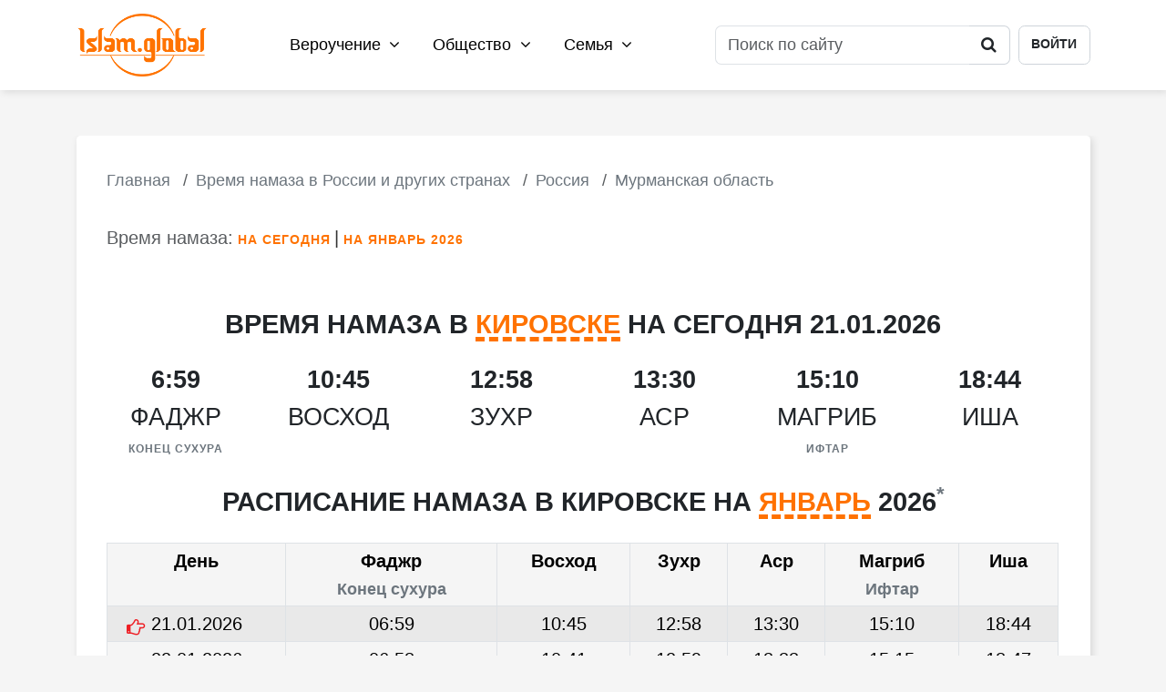

--- FILE ---
content_type: text/html; charset=UTF-8
request_url: https://islam.global/namaz/ru/murmanskaya-oblast/kirovsk/
body_size: 11541
content:
<!DOCTYPE html>
<html lang="ru">

<head>

    <meta charset="utf-8">
    <meta http-equiv="X-UA-Compatible" content="IE=edge">
    <meta name="viewport" content="width=device-width, initial-scale=1, shrink-to-fit=no">
    <meta name="apple-mobile-web-app-status-bar-style" content="#ff8400">
    <meta name="mobile-web-app-capablee" content="yes">
    <meta name="theme-color" content="#ffffff">
    <meta name="msapplication-TileColor" content="#ffffff">
    <meta name="csrf-token" content="EiAzT5CQluS1hyiCf7LFZQ88zHvHLEYApP02f2tp">
    <meta name="google-adsense-account" content="ca-pub-4917870930876726">
        <title>Время намаза в Кировске на сегодня,
        на январь 2026 года.
        Расписание намаза на 2026 год | «Islam.Global»</title>
    <meta name="description"
        content="Точное время намаза в Кировске . Узнайте правильное расписание утренней молитвы фаджр, дневной - зухр, послеполуденной - аср, вечерней - магриб и ночной - иша, а также достоверное время сухура и ифтара для постящихся в г. Кировске.">
    <!--Open Graph -->
    <meta name="keywords"
        content="намаз, молитва, время, ислам, Кировск, Мурманская область, мусульмане, расписание, таблица, когда, читать, скачать, утренний, фаджр, предрассветный, сабах, дневной, зухр, ойля, послеполуденный, аср, предвечерний, икенде, вечерний, магриб, акшам, ахшам, ночной, иша, ясту, восход, сухур, ифтар, закат, пост, ураза, разговение, Рамазан, Рамадан, 2026,  21.01.2026, январь, сегодня, завтра, месяц, неделя, правильный, точный, удобный, джума, город">

    <meta property="og:title"
        content="Время намаза в Кировске на сегодня, на январь 2026 года. Расписание намаза на 2026 год | «Islam.Global»">
    <meta property="og:description" content="Время намаза в Кировске">
    <meta property="og:image"
        content="https://cdn.islam.global/namaz/pictures/ru/murmanskaya-oblast/kirovsk/emblem.png">
    <meta property="vk:image"
        content="https://cdn.islam.global/namaz/pictures/ru/murmanskaya-oblast/kirovsk/emblem.png">
    <meta property="og:type" content="website">
    <meta property="og:url" content="https://islam.global/namaz/ru/murmanskaya-oblast/kirovsk/">
    <meta property="og:site_name" content="Islam.Global">
    <link rel="shortcut icon" type="image/x-icon" href="https://cdn.islam.global/favicon.ico">
    <link rel="icon" type="image/png" sizes="120x120" href="https://cdn.islam.global/favicon-120x120.png">

    <link rel="preload" as="style" href="https://islam.global/build/assets/app-BLeZDOhc.css" /><link rel="stylesheet" href="https://islam.global/build/assets/app-BLeZDOhc.css" />    <!-- Global site tag (gtag.js) - Google Analytics -->
    <script async src="https://www.googletagmanager.com/gtag/js?id=UA-136215154-1" defer></script>
    <script>
        window.dataLayer = window.dataLayer || [];

        function gtag() {
            dataLayer.push(arguments);
        }

        gtag('js', new Date());

        gtag('config', 'UA-136215154-1');
    </script>
</head>

<body itemscope itemtype="https://schema.org/Article">
    <div class="body-wrapper">
                                                <nav class="nav nav_main d-print-none" id="nav_main">
    <div class="container">
        <div class="row align-items-center">
            <div class="col-12 position-relative">
                <div class="content-container">
                    <a href="https://islam.global"><img src="https://cdn.islam.global/images/logo.png"
                            class="logo logo_header" alt="Islam.Global"></a>
                    <div class="menu menu_header">
                                                    <ul class="menu_header_list">
                                                                    <li class="dropdown">
                                        <a href="https://islam.global/verouchenie/" class="dropdown-toggle"
                                            id="menu_header_dropdown-6">Вероучение
                                            <i class="fa fa-angle-down"></i></a>
                                        <div class="dropdown-menu"
                                            aria-labelledby="menu_header_dropdown-6">
                                                                                            <a class="dropdown-item"
                                                    href="https://islam.global/verouchenie/vera/">Вера</a>
                                                                                            <a class="dropdown-item"
                                                    href="https://islam.global/verouchenie/koran/">Коран</a>
                                                                                            <a class="dropdown-item"
                                                    href="https://islam.global/verouchenie/prorok-mukhammad/">Пророк Мухаммад (с.г.в.)</a>
                                                                                            <a class="dropdown-item"
                                                    href="https://islam.global/verouchenie/omovenie/">Омовение</a>
                                                                                            <a class="dropdown-item"
                                                    href="https://islam.global/verouchenie/khalyal-i-kharam/">Халяль и харам</a>
                                                                                            <a class="dropdown-item"
                                                    href="https://islam.global/verouchenie/namaz/">Намаз</a>
                                                                                            <a class="dropdown-item"
                                                    href="https://islam.global/namaz/">Время намаза</a>
                                                                                            <a class="dropdown-item"
                                                    href="https://islam.global/verouchenie/khadisy/">Хадисы</a>
                                                                                            <a class="dropdown-item"
                                                    href="https://islam.global/verouchenie/adaby/">Адабы</a>
                                                                                            <a class="dropdown-item"
                                                    href="https://islam.global/verouchenie/post/">Пост</a>
                                                                                            <a class="dropdown-item"
                                                    href="https://islam.global/verouchenie/dua/">Дуа</a>
                                                                                            <a class="dropdown-item"
                                                    href="https://islam.global/verouchenie/fetvy/">Фетвы</a>
                                                                                            <a class="dropdown-item"
                                                    href="https://islam.global/verouchenie/glossariy/">Глоссарий</a>
                                                                                    </div>
                                    </li>
                                                                    <li class="dropdown">
                                        <a href="https://islam.global/obshchestvo/" class="dropdown-toggle"
                                            id="menu_header_dropdown-7">Общество
                                            <i class="fa fa-angle-down"></i></a>
                                        <div class="dropdown-menu"
                                            aria-labelledby="menu_header_dropdown-7">
                                                                                            <a class="dropdown-item"
                                                    href="https://islam.global/obshchestvo/istoriya/">История</a>
                                                                                            <a class="dropdown-item"
                                                    href="https://islam.global/obshchestvo/islamskoe-pravo/">Исламское право</a>
                                                                                            <a class="dropdown-item"
                                                    href="https://islam.global/obshchestvo/kultura/">Культура</a>
                                                                                            <a class="dropdown-item"
                                                    href="https://islam.global/obshchestvo/musulmanskaya-etika/">Мусульманская этика</a>
                                                                                            <a class="dropdown-item"
                                                    href="https://islam.global/obshchestvo/obrazovanie/">Образование</a>
                                                                                            <a class="dropdown-item"
                                                    href="https://islam.global/obshchestvo/meditsina-i-zdorove/">Медицина и здоровье</a>
                                                                                            <a class="dropdown-item"
                                                    href="https://islam.global/obshchestvo/nauka/">Наука</a>
                                                                                            <a class="dropdown-item"
                                                    href="https://islam.global/obshchestvo/ekonomika/">Экономика</a>
                                                                                            <a class="dropdown-item"
                                                    href="https://islam.global/obshchestvo/sport/">Спорт</a>
                                                                                            <a class="dropdown-item"
                                                    href="https://islam.global/obshchestvo/sonnik/">Исламский сонник</a>
                                                                                    </div>
                                    </li>
                                                                    <li class="dropdown">
                                        <a href="https://islam.global/semya/" class="dropdown-toggle"
                                            id="menu_header_dropdown-8">Семья
                                            <i class="fa fa-angle-down"></i></a>
                                        <div class="dropdown-menu"
                                            aria-labelledby="menu_header_dropdown-8">
                                                                                            <a class="dropdown-item"
                                                    href="https://islam.global/semya/musulmanka/">Мусульманка</a>
                                                                                            <a class="dropdown-item"
                                                    href="https://islam.global/semya/deti/">Дети</a>
                                                                                            <a class="dropdown-item"
                                                    href="https://islam.global/semya/semeynaya-zhizn/">Семейная жизнь</a>
                                                                                            <a class="dropdown-item"
                                                    href="https://islam.global/semya/otnosheniya-s-rodstvennikami/">Отношения с родственниками</a>
                                                                                            <a class="dropdown-item"
                                                    href="https://islam.global/semya/kulinariya/">Кулинария</a>
                                                                                    </div>
                                    </li>
                                                            </ul>
                                            </div>
                    <div class="header-toolbar">
                        <form action="https://islam.global/search/" method="GET" enctype="application/x-www-form-urlencoded"
                            class="form form_search">
                            <input type="hidden" name="_token" value="EiAzT5CQluS1hyiCf7LFZQ88zHvHLEYApP02f2tp" autocomplete="off">                            <div class="input-group">
                                <input type="search"
                                    class="form-control  "
                                    name="query" placeholder="Поиск по сайту" onfocus="this.placeholder = ''"
                                    onblur="this.placeholder = 'Поиск по сайту'"
                                    >
                                <div class="input-group-append">
                                    <button class="btn" type="submit"><i class="fa fa-search"></i></button>
                                </div>
                            </div>
                                                    </form>
                                                    <a href="https://islam.global/login" class="btn btn-header-login">Войти</a>

                                            </div>
                </div>
                <a href="/search/" class="btn btn-mobile-search"><i class="fa fa-search"></i></a>
                <button class="hamburger hamburger--collapse d-print-none" type="button" id="menu-top-button">
                    <span class="hamburger-box d-print-none">
                        <span class="hamburger-inner"></span>
                    </span>
                </button>
            </div>
        </div>
    </div>
</nav>
<nav class="nav-mobile d-print-none" id="navbar-mobile">
    <div class="nav-menu-container">
        <div class="nav-menu-content">
                            <div class="login-container">
                    <div class="d-flex flex-row">
                        <a href="https://islam.global/login/"
                            class="btn btn-outline-primary btn-rounded  d-inline-flex justify-content-center me-2">Войти</a>
                        <a href="https://islam.global/register/"
                            class="btn btn-outline-success btn-rounded  d-inline-flex justify-content-center">Регистрация</a>
                    </div>
                </div>
                        <ul class="ul-top-menu-mobile accordion accordion-flush" id="ul-top-menu-mobile">
                <li>
                    <form action="https://islam.global/search/" class="form_search_block form_search" method="GET" enctype="multipart/form-data">
    <input type="hidden" name="_token" value="EiAzT5CQluS1hyiCf7LFZQ88zHvHLEYApP02f2tp" autocomplete="off">    <div class="input-group">
        <input type="search" class="form-control   bg-white" name="query"
               placeholder="Поиск по сайту" onfocus="this.placeholder = ''" onblur="this.placeholder = 'Поиск по сайту'"
               >
        <button class="btn btn-submit" type="submit"><i class="fa fa-search"></i></button>
    </div>
            </form>
                </li>
                                                            <li>
                            <button class="btn-collapse-section" type="button" aria-expanded="false"
                                data-bs-toggle="collapse"
                                data-bs-target="#menu_header_dropdown_mobile-6"
                                aria-controls="menu_header_dropdown_mobile-6"
                                data-bs-parent="#ul-top-menu-mobile">Вероучение <i
                                    class="fa fa-angle-down"></i></button>
                            <div class=" collapse" id="menu_header_dropdown_mobile-6">
                                <ul>
                                    <li><a href="https://islam.global/verouchenie/">Все категории</a></li>
                                                                            <li><a class="dropdown-item"
                                                href="https://islam.global/verouchenie/vera/">Вера</a></li>
                                                                            <li><a class="dropdown-item"
                                                href="https://islam.global/verouchenie/koran/">Коран</a></li>
                                                                            <li><a class="dropdown-item"
                                                href="https://islam.global/verouchenie/prorok-mukhammad/">Пророк Мухаммад (с.г.в.)</a></li>
                                                                            <li><a class="dropdown-item"
                                                href="https://islam.global/verouchenie/omovenie/">Омовение</a></li>
                                                                            <li><a class="dropdown-item"
                                                href="https://islam.global/verouchenie/khalyal-i-kharam/">Халяль и харам</a></li>
                                                                            <li><a class="dropdown-item"
                                                href="https://islam.global/verouchenie/namaz/">Намаз</a></li>
                                                                            <li><a class="dropdown-item"
                                                href="https://islam.global/namaz/">Время намаза</a></li>
                                                                            <li><a class="dropdown-item"
                                                href="https://islam.global/verouchenie/khadisy/">Хадисы</a></li>
                                                                            <li><a class="dropdown-item"
                                                href="https://islam.global/verouchenie/adaby/">Адабы</a></li>
                                                                            <li><a class="dropdown-item"
                                                href="https://islam.global/verouchenie/post/">Пост</a></li>
                                                                            <li><a class="dropdown-item"
                                                href="https://islam.global/verouchenie/dua/">Дуа</a></li>
                                                                            <li><a class="dropdown-item"
                                                href="https://islam.global/verouchenie/fetvy/">Фетвы</a></li>
                                                                            <li><a class="dropdown-item"
                                                href="https://islam.global/verouchenie/glossariy/">Глоссарий</a></li>
                                                                    </ul>
                            </div>
                        </li>
                                            <li>
                            <button class="btn-collapse-section" type="button" aria-expanded="false"
                                data-bs-toggle="collapse"
                                data-bs-target="#menu_header_dropdown_mobile-7"
                                aria-controls="menu_header_dropdown_mobile-7"
                                data-bs-parent="#ul-top-menu-mobile">Общество <i
                                    class="fa fa-angle-down"></i></button>
                            <div class=" collapse" id="menu_header_dropdown_mobile-7">
                                <ul>
                                    <li><a href="https://islam.global/obshchestvo/">Все категории</a></li>
                                                                            <li><a class="dropdown-item"
                                                href="https://islam.global/obshchestvo/istoriya/">История</a></li>
                                                                            <li><a class="dropdown-item"
                                                href="https://islam.global/obshchestvo/islamskoe-pravo/">Исламское право</a></li>
                                                                            <li><a class="dropdown-item"
                                                href="https://islam.global/obshchestvo/kultura/">Культура</a></li>
                                                                            <li><a class="dropdown-item"
                                                href="https://islam.global/obshchestvo/musulmanskaya-etika/">Мусульманская этика</a></li>
                                                                            <li><a class="dropdown-item"
                                                href="https://islam.global/obshchestvo/obrazovanie/">Образование</a></li>
                                                                            <li><a class="dropdown-item"
                                                href="https://islam.global/obshchestvo/meditsina-i-zdorove/">Медицина и здоровье</a></li>
                                                                            <li><a class="dropdown-item"
                                                href="https://islam.global/obshchestvo/nauka/">Наука</a></li>
                                                                            <li><a class="dropdown-item"
                                                href="https://islam.global/obshchestvo/ekonomika/">Экономика</a></li>
                                                                            <li><a class="dropdown-item"
                                                href="https://islam.global/obshchestvo/sport/">Спорт</a></li>
                                                                            <li><a class="dropdown-item"
                                                href="https://islam.global/obshchestvo/sonnik/">Исламский сонник</a></li>
                                                                    </ul>
                            </div>
                        </li>
                                            <li>
                            <button class="btn-collapse-section" type="button" aria-expanded="false"
                                data-bs-toggle="collapse"
                                data-bs-target="#menu_header_dropdown_mobile-8"
                                aria-controls="menu_header_dropdown_mobile-8"
                                data-bs-parent="#ul-top-menu-mobile">Семья <i
                                    class="fa fa-angle-down"></i></button>
                            <div class=" collapse" id="menu_header_dropdown_mobile-8">
                                <ul>
                                    <li><a href="https://islam.global/semya/">Все категории</a></li>
                                                                            <li><a class="dropdown-item"
                                                href="https://islam.global/semya/musulmanka/">Мусульманка</a></li>
                                                                            <li><a class="dropdown-item"
                                                href="https://islam.global/semya/deti/">Дети</a></li>
                                                                            <li><a class="dropdown-item"
                                                href="https://islam.global/semya/semeynaya-zhizn/">Семейная жизнь</a></li>
                                                                            <li><a class="dropdown-item"
                                                href="https://islam.global/semya/otnosheniya-s-rodstvennikami/">Отношения с родственниками</a></li>
                                                                            <li><a class="dropdown-item"
                                                href="https://islam.global/semya/kulinariya/">Кулинария</a></li>
                                                                    </ul>
                            </div>
                        </li>
                                                </ul>
        </div>

    </div>
</nav>
            <section class="screen-namaz-page" id="screen-namaz-page">
        <div class="container">
            <div class="row ">
                <div class="col-md-12">
                    <div class="content-background-container">
                        <div class="breadcrumb-container text-start d-print-none">
                            <nav aria-label="breadcrumb" class="d-print-none text-start">
        <ol class="breadcrumb" itemscope itemtype="https://schema.org/BreadcrumbList">
                            <li class="breadcrumb-item   " itemprop="itemListElement"
                    itemscope itemtype="https://schema.org/ListItem">
                                                                        <a href="https://islam.global/" itemprop="item"><span
                                    itemprop="name">Главная</span></a>
                                                                <meta itemprop="position" content="0" />
                </li>
                            <li class="breadcrumb-item   " itemprop="itemListElement"
                    itemscope itemtype="https://schema.org/ListItem">
                                                                        <a itemscope itemtype="https://schema.org/WebPage" itemprop="item"
                                itemid="https://islam.global/namaz/" href="https://islam.global/namaz/"><span
                                    itemprop="name">Время намаза в России и других странах</span></a>
                                                                <meta itemprop="position" content="1" />
                </li>
                            <li class="breadcrumb-item   " itemprop="itemListElement"
                    itemscope itemtype="https://schema.org/ListItem">
                                                                        <a itemscope itemtype="https://schema.org/WebPage" itemprop="item"
                                itemid="https://islam.global/namaz/ru/" href="https://islam.global/namaz/ru/"><span
                                    itemprop="name">Россия</span></a>
                                                                <meta itemprop="position" content="2" />
                </li>
                            <li class="breadcrumb-item   " itemprop="itemListElement"
                    itemscope itemtype="https://schema.org/ListItem">
                                                                        <a itemscope itemtype="https://schema.org/WebPage" itemprop="item"
                                itemid="https://islam.global/namaz/ru/murmanskaya-oblast/" href="https://islam.global/namaz/ru/murmanskaya-oblast/"><span
                                    itemprop="name">Мурманская область</span></a>
                                                                <meta itemprop="position" content="3" />
                </li>
                            <li class="breadcrumb-item    d-none " itemprop="itemListElement"
                    itemscope itemtype="https://schema.org/ListItem">
                                            <span itemprop="name">Кировск</span>
                                        <meta itemprop="position" content="4" />
                </li>
                    </ol>
    </nav>
                        </div>
                        
                        
                        <ul class="nav-title-list  d-print-none">
                            <li><span class="text-muted">Время намаза:</span></li>
                            <li><a href="#nav-title-today" class="scroll-smooth" data-offset="50"><span>Время намаза
                                    </span>на сегодня</a></li>
                            <li class="li-delimiter"></li>
                            <li><a href="#nav-title-month" class="scroll-smooth" data-offset="50"><span>Время намаза
                                    </span>на январь
                                    2026
                                </a></li>
                                                    </ul>
                        <div class="print-container">
                            <h1 class="section-title  d-print-none" id="nav-title-today" itemprop="headline">Время
                                намаза в <a href="https://islam.global/namaz/ru/murmanskaya-oblast/"
                                    class="btn-namaz-dashed btn-namaz-change-city ">Кировске</a>
                                на сегодня
                                21.01.2026</h1>
                            <div class="row card-namaz-time-container d-print-none">
                                <div class="col-md-2">
                                    <div class="card card-namaz-time">
                                        <div class="card-header">
                                            <h3 class="card-title">
                                                <time
                                                    datetime="2026-01-21 06:59">6:59</time>
                                                <span>ФАДЖР</span><span
                                                    class="text-secondary text-uppercase text-description">Конец
                                                    сухура</span>
                                            </h3>
                                        </div>
                                    </div>
                                </div>
                                <div class="col-md-2">
                                    <div class="card card-namaz-time">
                                        <div class="card-header">
                                            <h3 class="card-title">
                                                <time
                                                    datetime="2026-01-21 10:45">10:45</time>
                                                <span>ВОСХОД</span>
                                            </h3>
                                        </div>
                                    </div>
                                </div>
                                <div class="col-md-2">
                                    <div class="card card-namaz-time">
                                        <div class="card-header">
                                            <h3 class="card-title">
                                                <time
                                                    datetime="2026-01-21 12:58">12:58</time>
                                                <span>ЗУХР</span>
                                            </h3>
                                        </div>
                                    </div>
                                </div>
                                <div class="col-md-2">
                                    <div class="card card-namaz-time">
                                        <div class="card-header">
                                            <h3 class="card-title">
                                                <time
                                                    datetime="2026-01-21 13:30">13:30</time>
                                                <span>АСР</span>
                                            </h3>
                                        </div>
                                    </div>
                                </div>
                                <div class="col-md-2">
                                    <div class="card card-namaz-time">
                                        <div class="card-header">
                                            <h3 class="card-title">
                                                <time
                                                    datetime="2026-01-21 15:10">15:10</time>
                                                <span>МАГРИБ</span><span
                                                    class="text-secondary text-uppercase text-description">Ифтар</span>
                                            </h3>
                                        </div>
                                    </div>
                                </div>
                                <div class="col-md-2">
                                    <div class="card card-namaz-time">
                                        <div class="card-header">
                                            <h3 class="card-title">
                                                <time
                                                    datetime="2026-01-21 18:44">18:44</time>
                                                <span>ИША</span>
                                            </h3>
                                        </div>
                                    </div>
                                </div>
                            </div>
                        </div>
                        <h2 itemprop="alternativeHeadline" class="section-title" id="nav-title-month">Расписание намаза
                            в Кировске на <span class="btn-namaz-dashed  btn-namaz-change-month "
                                id="btn-namaz-change-month"
                                data-month="01">Январь</span>
                            <span class="nobr">2026<sup
                                    class="text-secondary">*</sup></span>
                        </h2>
                        <div class="namaz-schedule-table-container">
                            <div class="spinner text-center d-none d-print-none">
                                <i class="fa fa-cog fa-spin fa-4x"></i>
                            </div>
                            <div class="namaz-schedule-table-container-container">
                                <div class="table-responsive-md">
    <table class="table table-bordered  table-sm table-striped table-hover  table-print">
        <thead class="thead-light">
            <tr>
                <th class="align-text-top">День</th>
                <th class="align-text-top text-center p-24">Фаджр<br><small class="text-secondary">Конец сухура</small>
                </th>
                <th class="align-text-top">Восход</th>
                <th class="align-text-top">Зухр</th>
                <th class="align-text-top">Аср</th>
                <th class="align-text-top text-center p-24">Магриб<br><small class="text-secondary">Ифтар</small></th>
                <th class="align-text-top">Иша</th>
            </tr>
        </thead>
                                        <tr
                class="  special-print-none">
                <td class="no-br prayer_datetime"><span
                        class="position-relative">01.01.2026</span>
                </td>
                <td>07:21</td>
                <td>12:17</td>
                <td>12:51</td>
                <td>12:59</td>
                <td>13:24</td>
                <td>18:05</td>
            </tr>
                                <tr
                class=" table-warning special-print-none">
                <td class="no-br prayer_datetime"><span
                        class="position-relative">02.01.2026</span>
                </td>
                <td>07:21</td>
                <td>12:11</td>
                <td>12:51</td>
                <td>12:59</td>
                <td>13:31</td>
                <td>18:07</td>
            </tr>
                                <tr
                class="  special-print-none">
                <td class="no-br prayer_datetime"><span
                        class="position-relative">03.01.2026</span>
                </td>
                <td>07:21</td>
                <td>12:05</td>
                <td>12:52</td>
                <td>12:58</td>
                <td>13:37</td>
                <td>18:08</td>
            </tr>
                                <tr
                class="  special-print-none">
                <td class="no-br prayer_datetime"><span
                        class="position-relative">04.01.2026</span>
                </td>
                <td>07:20</td>
                <td>12:00</td>
                <td>12:52</td>
                <td>12:57</td>
                <td>13:43</td>
                <td>18:10</td>
            </tr>
                                <tr
                class="  special-print-none">
                <td class="no-br prayer_datetime"><span
                        class="position-relative">05.01.2026</span>
                </td>
                <td>07:19</td>
                <td>11:55</td>
                <td>12:52</td>
                <td>12:56</td>
                <td>13:49</td>
                <td>18:11</td>
            </tr>
                                <tr
                class="  special-print-none">
                <td class="no-br prayer_datetime"><span
                        class="position-relative">06.01.2026</span>
                </td>
                <td>07:19</td>
                <td>11:50</td>
                <td>12:53</td>
                <td>12:55</td>
                <td>13:54</td>
                <td>18:13</td>
            </tr>
                                <tr
                class="  special-print-none">
                <td class="no-br prayer_datetime"><span
                        class="position-relative">07.01.2026</span>
                </td>
                <td>07:18</td>
                <td>11:46</td>
                <td>12:53</td>
                <td>12:54</td>
                <td>14:00</td>
                <td>18:14</td>
            </tr>
                                <tr
                class="  special-print-none">
                <td class="no-br prayer_datetime"><span
                        class="position-relative">08.01.2026</span>
                </td>
                <td>07:17</td>
                <td>11:41</td>
                <td>12:54</td>
                <td>12:55</td>
                <td>14:05</td>
                <td>18:16</td>
            </tr>
                                <tr
                class=" table-warning special-print-none">
                <td class="no-br prayer_datetime"><span
                        class="position-relative">09.01.2026</span>
                </td>
                <td>07:16</td>
                <td>11:36</td>
                <td>12:54</td>
                <td>12:57</td>
                <td>14:10</td>
                <td>18:18</td>
            </tr>
                                <tr
                class="  special-print-none">
                <td class="no-br prayer_datetime"><span
                        class="position-relative">10.01.2026</span>
                </td>
                <td>07:15</td>
                <td>11:32</td>
                <td>12:55</td>
                <td>13:00</td>
                <td>14:16</td>
                <td>18:20</td>
            </tr>
                                <tr
                class="  special-print-none">
                <td class="no-br prayer_datetime"><span
                        class="position-relative">11.01.2026</span>
                </td>
                <td>07:14</td>
                <td>11:28</td>
                <td>12:55</td>
                <td>13:02</td>
                <td>14:21</td>
                <td>18:22</td>
            </tr>
                                <tr
                class="  special-print-none">
                <td class="no-br prayer_datetime"><span
                        class="position-relative">12.01.2026</span>
                </td>
                <td>07:13</td>
                <td>11:23</td>
                <td>12:55</td>
                <td>13:05</td>
                <td>14:26</td>
                <td>18:24</td>
            </tr>
                                <tr
                class="  special-print-none">
                <td class="no-br prayer_datetime"><span
                        class="position-relative">13.01.2026</span>
                </td>
                <td>07:12</td>
                <td>11:19</td>
                <td>12:56</td>
                <td>13:07</td>
                <td>14:31</td>
                <td>18:26</td>
            </tr>
                                <tr
                class="  special-print-none">
                <td class="no-br prayer_datetime"><span
                        class="position-relative">14.01.2026</span>
                </td>
                <td>07:11</td>
                <td>11:15</td>
                <td>12:56</td>
                <td>13:10</td>
                <td>14:36</td>
                <td>18:28</td>
            </tr>
                                <tr
                class="  special-print-none">
                <td class="no-br prayer_datetime"><span
                        class="position-relative">15.01.2026</span>
                </td>
                <td>07:09</td>
                <td>11:10</td>
                <td>12:57</td>
                <td>13:12</td>
                <td>14:41</td>
                <td>18:30</td>
            </tr>
                                <tr
                class=" table-warning special-print-none">
                <td class="no-br prayer_datetime"><span
                        class="position-relative">16.01.2026</span>
                </td>
                <td>07:08</td>
                <td>11:06</td>
                <td>12:57</td>
                <td>13:15</td>
                <td>14:46</td>
                <td>18:32</td>
            </tr>
                                <tr
                class="  special-print-none">
                <td class="no-br prayer_datetime"><span
                        class="position-relative">17.01.2026</span>
                </td>
                <td>07:06</td>
                <td>11:02</td>
                <td>12:57</td>
                <td>13:18</td>
                <td>14:51</td>
                <td>18:35</td>
            </tr>
                                <tr
                class="  special-print-none">
                <td class="no-br prayer_datetime"><span
                        class="position-relative">18.01.2026</span>
                </td>
                <td>07:05</td>
                <td>10:58</td>
                <td>12:58</td>
                <td>13:21</td>
                <td>14:56</td>
                <td>18:37</td>
            </tr>
                                <tr
                class="  special-print-none">
                <td class="no-br prayer_datetime"><span
                        class="position-relative">19.01.2026</span>
                </td>
                <td>07:03</td>
                <td>10:53</td>
                <td>12:58</td>
                <td>13:24</td>
                <td>15:01</td>
                <td>18:39</td>
            </tr>
                                <tr
                class="  special-print-none">
                <td class="no-br prayer_datetime"><span
                        class="position-relative">20.01.2026</span>
                </td>
                <td>07:01</td>
                <td>10:49</td>
                <td>12:58</td>
                <td>13:27</td>
                <td>15:06</td>
                <td>18:42</td>
            </tr>
                                <tr
                class="  ">
                <td class="no-br prayer_datetime"><span
                        class="position-relative"><i class="fa fa-hand-o-right me-2 text-danger d-print-none"></i>21.01.2026</span>
                </td>
                <td>06:59</td>
                <td>10:45</td>
                <td>12:58</td>
                <td>13:30</td>
                <td>15:10</td>
                <td>18:44</td>
            </tr>
                                <tr
                class="  ">
                <td class="no-br prayer_datetime"><span
                        class="position-relative">22.01.2026</span>
                </td>
                <td>06:58</td>
                <td>10:41</td>
                <td>12:59</td>
                <td>13:33</td>
                <td>15:15</td>
                <td>18:47</td>
            </tr>
                                <tr
                class=" table-warning ">
                <td class="no-br prayer_datetime"><span
                        class="position-relative">23.01.2026</span>
                </td>
                <td>06:56</td>
                <td>10:37</td>
                <td>12:59</td>
                <td>13:36</td>
                <td>15:20</td>
                <td>18:49</td>
            </tr>
                                <tr
                class="  ">
                <td class="no-br prayer_datetime"><span
                        class="position-relative">24.01.2026</span>
                </td>
                <td>06:54</td>
                <td>10:32</td>
                <td>12:59</td>
                <td>13:39</td>
                <td>15:24</td>
                <td>18:52</td>
            </tr>
                                <tr
                class="  ">
                <td class="no-br prayer_datetime"><span
                        class="position-relative">25.01.2026</span>
                </td>
                <td>06:51</td>
                <td>10:28</td>
                <td>13:00</td>
                <td>13:42</td>
                <td>15:29</td>
                <td>18:54</td>
            </tr>
                                <tr
                class="  ">
                <td class="no-br prayer_datetime"><span
                        class="position-relative">26.01.2026</span>
                </td>
                <td>06:49</td>
                <td>10:24</td>
                <td>13:00</td>
                <td>13:45</td>
                <td>15:34</td>
                <td>18:57</td>
            </tr>
                                <tr
                class="  ">
                <td class="no-br prayer_datetime"><span
                        class="position-relative">27.01.2026</span>
                </td>
                <td>06:47</td>
                <td>10:20</td>
                <td>13:00</td>
                <td>13:48</td>
                <td>15:38</td>
                <td>19:00</td>
            </tr>
                                <tr
                class="  ">
                <td class="no-br prayer_datetime"><span
                        class="position-relative">28.01.2026</span>
                </td>
                <td>06:45</td>
                <td>10:16</td>
                <td>13:00</td>
                <td>13:51</td>
                <td>15:43</td>
                <td>19:02</td>
            </tr>
                                <tr
                class="  ">
                <td class="no-br prayer_datetime"><span
                        class="position-relative">29.01.2026</span>
                </td>
                <td>06:42</td>
                <td>10:12</td>
                <td>13:00</td>
                <td>13:55</td>
                <td>15:47</td>
                <td>19:05</td>
            </tr>
                                <tr
                class=" table-warning ">
                <td class="no-br prayer_datetime"><span
                        class="position-relative">30.01.2026</span>
                </td>
                <td>06:40</td>
                <td>10:08</td>
                <td>13:01</td>
                <td>13:58</td>
                <td>15:52</td>
                <td>19:08</td>
            </tr>
                                <tr
                class="  ">
                <td class="no-br prayer_datetime"><span
                        class="position-relative">31.01.2026</span>
                </td>
                <td>06:38</td>
                <td>10:03</td>
                <td>13:01</td>
                <td>14:01</td>
                <td>15:56</td>
                <td>19:11</td>
            </tr>
            </table>
</div>
    <div class="print-footer-fixed text-center">
        <div class="text-secondary">
            <small>
                                    *Рассчитано автоматически на основании метода Всемирной исламской лиги в
                    соответствии с <b>ханафитским</b> мазхабом.<br> Значения с пометкой "П" указаны для периода
                    полярного дня/ночи, исходя из времени намаза в ближайшем населённом пункте, расположенном на 45-й
                    широте. В случае невозможности определения расписания ни одним из упомянутых способов приводится
                    мекканское время ("М"). <br>Более точные значения времени Вам могут
                    подсказать в региональном муфтияте.
                            </small>
        </div>
        <div class="text-center mt-4 d-print-none">
            <button class="btn btn-primary btn-namaz-action btn-print d-print-none btn-sm mb-2"
                onclick="window.print();try{yaCounter44730496.reachGoal('namaz-month-print')}catch (e) { }; return true;">
                Распечатать
            </button>
        </div>
        <div class="namaz-schedule-table-container">
            <div class="spinner py-5 text-center d-none	">
                <i class="fa fa-spinner fa-spin fa-4x"></i>
            </div>
        </div>
    </div>
                            </div>
                        </div>
                                                                            <div class="article-content-city pt-0 d-print-none">
                                <div class="row align-items-center">
                                                                            <div class="col-md-2 text-center">
                                            <img src="https://cdn.islam.global/namaz/pictures/ru/murmanskaya-oblast/kirovsk/emblem.png" alt="Кировск">
                                        </div>
                                        <div class="col-md-10">
                                            <p style="text-align: left;"><strong>Кировск</strong> &ndash; город на Кольском полуострове с населением свыше 26 тысяч человек, ранее носивший название Хибиногорск. Основание его состоялось в 1920-х годах в связи с началом освоения месторождения апатитов на окраине горного массива Хибины. На этом месте вместе с предприятием по обогащению апатитовых руд стал постепенно возвышаться новый город. Горно-обогатительный комбинат до сих пор является градообразующим и обеспечивает занятостью значительную долю жителей Кировска. Помимо этого, здесь развита пищевая промышленность и горнолыжный туризм. Мечетей и общественных залов для намаза в Кировске нет ввиду немногочисленности мусульманской уммы.</p>
                                        </div>
                                                                    </div>
                            </div>
                                                                        <div class="row d-print-none">
    <div class="col-12 text-start mb-4	">
        <p class="social_share_text d-print-none">Понравился материал? Отправь его братьям и сестрам по вере и получи
            саваб!</p>
        <script defer src="https://yastatic.net/share2/share.js"></script>
        <div class="ya-share2 d-print-none" data-curtain data-services="vkontakte,odnoklassniki,telegram,whatsapp,skype">
        </div>
    </div>
</div>
                        <div class="d-print-none">
                            <style>
    body .market-logo {
        width: 100%;
        display: block;
        margin: 1rem auto;
        padding: 0.5rem;
        border-radius: 50%;
    }
</style>
<div>
    <div class="row">
        <div class="col-md-6 mb-4 mb-md-0">
            <img src="https://cdn.islam.global/images/cover3d.jpg" alt="" class="img-fluid"
                style="max-width:100%;width:100%" />
        </div>
        <div class="col-md-6 mb-4 mb-md-0">
            <h3 class="fs-5 py-0 mb-2">Ассаляму алейкум, дорогие братья и сестры!</h3>
            <p class="fs-6">Представляем нашу первую книгу <strong>«Путь мусульманина. Практическое
                    руководство для
                    праведной жизни»</strong>
            </p>
            <p class="fs-6">
                Это уникальное издание станет ценным источником знаний для тех, кто стремится к довольству Аллаха.
                Авторы охватили ключевые аспекты веры – от момента принятия ислама или рождения ребёнка в
                мусульманской семье и до последних моментов жизни. Даются четкие рекомендации для читателя.
            </p>
            <p class="fs-6">Что вы найдёте в книге:</p>
            <ul class="fs-6">
                <li class="fs-6">Практические советы для верующего на разных этапах жизни.</li>
                <li class="fs-6">Ответы на повседневные вопросы.</li>
                <li class="fs-6">Таблицы с перечнем дозволённых и запрещённых продуктов.</li>
                <li class="fs-6">Иллюстрации и пояснения основных исламских практик.</li>
            </ul>
            <p class="fs-6">
                Не упустите возможность получить это ценное руководство для каждого правоверного – заказывайте книгу
                прямо сейчас по ссылкам ниже:
            </p>
            <div class="row">
                <div class="col-4 col-sm-4 col-md-4">
                    <a target="_blank" href="https://www.wildberries.ru/catalog/302505801/detail.aspx"><img
                            src="https://cdn.islam.global/images/mp/wb.png" alt=""
                            class="img-fluid market-logo"></a>
                </div>
                <div class="col-4 col-sm-4 col-md-4">
                    <a target="_blank" href="https://eksmo.ru/book/put-musulmanina-ITD1416713/"><img
                            src="https://cdn.islam.global/images/mp/exmo.png" alt=""
                            class="img-fluid market-logo "></a>
                </div>
                <div class="col-4 col-sm-4 col-md-4">
                    <a target="_blank"
                        href="https://www.ozon.ru/product/put-musulmanina-prakticheskoe-rukovodstvo-dlya-pravednoy-zhizni-1758432431/"><img
                            src="https://cdn.islam.global/images/mp/ozon.png" alt=""
                            class="img-fluid market-logo "></a>
                </div>
                <div class="col-4 col-sm-4 col-md-4">
                    <a target="_blank"
                        href="https://market.yandex.ru/product--put-musulmanina-prakticheskoe-rukovodstvo-dlia-pravednoi-zhizni/913425284"><img
                            src="https://cdn.islam.global/images/mp/market.png" alt=""
                            class="img-fluid  market-logo"></a>
                </div>
                <div class="col-4 col-sm-4 col-md-4">
                    <a target="_blank"
                        href="https://www.chitai-gorod.ru/product/put-musulmanina-prakticheskoe-rukovodstvo-dlya-pravednoy-zhizni-3075794"><img
                            src="https://cdn.islam.global/images/mp/chg.png" alt=""
                            class="img-fluid  market-logo"></a>
                </div>
                <div class="col-4 col-sm-4 col-md-4">
                    <a target="_blank"
                        href="https://www.litres.ru/book/aydar-zinnatullin/put-musulmanina-prakticheskoe-rukovodstvo-dlya-pravednoy-71391703/"><img
                            src="https://cdn.islam.global/images/mp/lr.png" alt=""
                            class="img-fluid  market-logo"></a>
                </div>
            </div>
        </div>
    </div>
</div>

                            <div id="comments_list" data-id="2296" data-title="Обсуждение"></div>
                            <div class="d-print-none" id="recommendations-app" data-id="2296"
                                data-type="location"></div>
                                                    </div>
                    </div>
                </div>
            </div>
        </div>
    </section>
    <img src="https://cdn.islam.global/images/logo.png" alt="Printer Logo" class="logo-print">
    <div class="d-print-none">
        <div class="modal fade" id="modal-selected-city" data-bs-backdrop="static" data-bs-keyboard="false" tabindex="-1"
     aria-labelledby="modal-selected-city-label" aria-hidden="true">
    <div class="modal-dialog modal-dialog-scrollable modal-lg modal-fullscreen-sm-down">
        <div class="modal-content">
            <div class="modal-header">
                <h5 class="modal-title" id="modal-selected-city-label">Выберите месяц</h5>
                <button type="button" class="btn-close" data-bs-dismiss="modal" aria-label="Close"></button>
            </div>
            <div class="modal-body">
                <div class="search-container">
                    <div class="input-group d-flex flex-row-reverse">
                        <input
                            id="namaz-ajax-search-input"
                            type="search"
                            class="form-control namaz-ajax-search-input " name="search"
                            placeholder="Введите название для поиска…." onfocus="this.placeholder = ''"
                            onblur="this.placeholder = 'Введите название для поиска…'"
                            data-token="csrf_token"
                            data-url="https://islam.global/ajax/namaz/search/"
                       >
                        <span class="input-group-prepend ">
                                <span class="input-group-text"><i class="fa fa-search"
                                                                  id="namaz-ajax-search-input-icon"></i></span>
                            </span>
                    </div>
                    <div class="search-results" id="namaz-ajax-search-results">
                        <div class="search-results-content">
                            <span class="search-result-title" id="namaz-ajax-search-results-title"></span>
                            <div class="search-items" id="namaz-ajax-search-items"></div>
                        </div>
                    </div>
                </div>
                <ul class="breadcrumb breadcrumb-ajax-list" id="namaz-breadcrumb-ajax"></ul>
                <div class="content-container"></div>
            </div>
        </div>
    </div>
</div>
        <div class="modal fade" id="namaz-months-modal" data-bs-backdrop="static" data-bs-keyboard="false" tabindex="-1"
     aria-labelledby="namaz-months-modal-label" aria-hidden="true">
    <div class="modal-dialog  modal-dialog-scrollable modal-sm modal-fullscreen-sm-down">
        <div class="modal-content">
            <div class="modal-header">
                <h5 class="modal-title" id="namaz-months-modal-label">Выберите месяц</h5>
                <button type="button" class="btn-close" data-bs-dismiss="modal" aria-label="Close"></button>
            </div>
            <div class="modal-body">
                <div class="bg-form-container form-container">
                    <ul class="list-month-changes" data-location="2296" id="modalMonthsList">
                        <li>
                            <button class="btn btn-month-selected" data-month="1">Январь</button>
                        </li>
                        <li>
                            <button class="btn btn-month-selected" data-month="2">Февраль</button>
                        </li>
                        <li>
                            <button class="btn btn-month-selected" data-month="3">Март</button>
                        </li>
                        <li>
                            <button class="btn btn-month-selected" data-month="4">Апрель</button>
                        </li>
                        <li>
                            <button class="btn btn-month-selected" data-month="5">Май</button>
                        </li>
                        <li>
                            <button class="btn btn-month-selected" data-month="6">Июнь</button>
                        </li>
                        <li>
                            <button class="btn btn-month-selected" data-month="7">Июль</button>
                        </li>
                        <li>
                            <button class="btn btn-month-selected" data-month="8">Август</button>
                        </li>
                        <li>
                            <button class="btn btn-month-selected" data-month="9">Сентябрь</button>
                        </li>
                        <li>
                            <button class="btn btn-month-selected" data-month="10">Октябрь</button>
                        </li>
                        <li>
                            <button class="btn btn-month-selected" data-month="11">Ноябрь</button>
                        </li>
                        <li>
                            <button class="btn btn-month-selected" data-month="12">Декабрь</button>
                        </li>
                    </ul>
                </div>
            </div>
        </div>
    </div>
</div>
    </div>
    </div>

    <style>
        body .footer-wrapper .banner .banner-description_footer-app {
            font-size: 1.125rem;
            font-weight: 400;
        }

        @media (max-width: 768px) {
            body .footer-wrapper .banner .banner-description_footer-app {
                font-size: 1rem;
                margin-bottom: 2rem;
            }
        }
    </style>
    <footer class="footer-wrapper">
        <div class="banner banner_footer d-print-none"
            style="background-image: url('https://cdn.islam.global/banner-new.jpg');">
            <div class="line-orange d-print-none"></div>
            <div class="container h-100">
                <div class="row h-100">
                    <div class="col-12 h-100">
                        <div class="content-container">
                            <div class="row align-items-center h-100">
                                <div class="col-lg-6">
                                    <a href="https://islam.global/verouchenie/koran"
                                        class="banner-title banner-title_footer ">Читаем
                                        Коран</a>
                                    <p class="banner-description banner-description_footer "><a
                                            href="https://islam.global/verouchenie/koran">Наилучший из вас тот, кто
                                            изучает Коран и
                                            обучает ему других</a></p>
                                    <a href="https://islam.global/verouchenie/koran" class="btn btn-read-more">Читать <i
                                            class="fa fa-angle-right ms-2"></i></a>
                                </div>
                            </div>
                        </div>
                    </div>
                </div>

            </div>
        </div>
        <div class="menu menu_footer  d-print-none">
            <div class="container">
                <div class="row">
                    <div class="col-12">
                        <div class="content-container">
                            <div class="row">
                                                                                                            <div class="col-6 col-sm mb-5 mb-sm-0">
                                            <a href="https://islam.global/verouchenie/"
                                                class="menu_footer_title">Вероучение</a>
                                                                                            <ul>
                                                                                                            <li><a href="https://islam.global/verouchenie/vera/">Вера</a>
                                                        </li>
                                                                                                            <li><a href="https://islam.global/verouchenie/koran/">Коран</a>
                                                        </li>
                                                                                                            <li><a href="https://islam.global/verouchenie/prorok-mukhammad/">Пророк Мухаммад (с.г.в.)</a>
                                                        </li>
                                                                                                            <li><a href="https://islam.global/verouchenie/omovenie/">Омовение</a>
                                                        </li>
                                                                                                            <li><a href="https://islam.global/verouchenie/khalyal-i-kharam/">Халяль и харам</a>
                                                        </li>
                                                                                                            <li><a href="https://islam.global/verouchenie/namaz/">Намаз</a>
                                                        </li>
                                                                                                            <li><a href="https://islam.global/namaz/">Время намаза</a>
                                                        </li>
                                                                                                            <li><a href="https://islam.global/verouchenie/khadisy/">Хадисы</a>
                                                        </li>
                                                                                                            <li><a href="https://islam.global/verouchenie/adaby/">Адабы</a>
                                                        </li>
                                                                                                            <li><a href="https://islam.global/verouchenie/post/">Пост</a>
                                                        </li>
                                                                                                            <li><a href="https://islam.global/verouchenie/dua/">Дуа</a>
                                                        </li>
                                                                                                            <li><a href="https://islam.global/verouchenie/fetvy/">Фетвы</a>
                                                        </li>
                                                                                                            <li><a href="https://islam.global/verouchenie/glossariy/">Глоссарий</a>
                                                        </li>
                                                                                                    </ul>
                                                                                    </div>
                                                                            <div class="col-6 col-sm mb-5 mb-sm-0">
                                            <a href="https://islam.global/obshchestvo/"
                                                class="menu_footer_title">Общество</a>
                                                                                            <ul>
                                                                                                            <li><a href="https://islam.global/obshchestvo/istoriya/">История</a>
                                                        </li>
                                                                                                            <li><a href="https://islam.global/obshchestvo/islamskoe-pravo/">Исламское право</a>
                                                        </li>
                                                                                                            <li><a href="https://islam.global/obshchestvo/kultura/">Культура</a>
                                                        </li>
                                                                                                            <li><a href="https://islam.global/obshchestvo/musulmanskaya-etika/">Мусульманская этика</a>
                                                        </li>
                                                                                                            <li><a href="https://islam.global/obshchestvo/obrazovanie/">Образование</a>
                                                        </li>
                                                                                                            <li><a href="https://islam.global/obshchestvo/meditsina-i-zdorove/">Медицина и здоровье</a>
                                                        </li>
                                                                                                            <li><a href="https://islam.global/obshchestvo/nauka/">Наука</a>
                                                        </li>
                                                                                                            <li><a href="https://islam.global/obshchestvo/ekonomika/">Экономика</a>
                                                        </li>
                                                                                                            <li><a href="https://islam.global/obshchestvo/sport/">Спорт</a>
                                                        </li>
                                                                                                            <li><a href="https://islam.global/obshchestvo/sonnik/">Исламский сонник</a>
                                                        </li>
                                                                                                    </ul>
                                                                                    </div>
                                                                            <div class="col-6 col-sm mb-5 mb-sm-0">
                                            <a href="https://islam.global/semya/"
                                                class="menu_footer_title">Семья</a>
                                                                                            <ul>
                                                                                                            <li><a href="https://islam.global/semya/musulmanka/">Мусульманка</a>
                                                        </li>
                                                                                                            <li><a href="https://islam.global/semya/deti/">Дети</a>
                                                        </li>
                                                                                                            <li><a href="https://islam.global/semya/semeynaya-zhizn/">Семейная жизнь</a>
                                                        </li>
                                                                                                            <li><a href="https://islam.global/semya/otnosheniya-s-rodstvennikami/">Отношения с родственниками</a>
                                                        </li>
                                                                                                            <li><a href="https://islam.global/semya/kulinariya/">Кулинария</a>
                                                        </li>
                                                                                                    </ul>
                                                                                    </div>
                                                                                                        </div>
                            </div>
                        </div>
                    </div>
                </div>
            </div>
            <div class="footer footer_main  d-print-none">
                <div class="container py-4">
                    <div class="row align-items-center">
                        <div class="col-sm-4">
                            <div class="d-flex flex-row align-items-center">
                                <div class="d-flex"><strong class="me-2 mb-1">© 2017- 2026</strong></div>
                                <div class="d-flex ">
                                    <a href="https://islam.global/"><img
                                            src="https://cdn.islam.global/images/logo_white.png" class="logo logo_footer"
                                            alt="Islam.Global"></a>

                                </div>

                            </div>

                        </div>
                        <div class="col-sm-4 text-left text-md-center">
                            <div class="d-flex flex-row align-items-center ">
                                <div class="d-flex  p-2">
                                    <!-- Yandex.Metrika informer --> <a
                                        href="https://metrika.yandex.ru/stat/?id=44730496&amp;from=informer" target="_blank"
                                        rel="nofollow"><img
                                            src="https://informer.yandex.ru/informer/44730496/3_0_FF9A50FF_EE7A30FF_1_pageviews"
                                            style="width:88px; height:31px; border:0;" alt="Яндекс.Метрика"
                                            title="Яндекс.Метрика: данные за сегодня (просмотры, визиты и уникальные посетители)"
                                            class="ym-advanced-informer" data-cid="44730496" data-lang="ru" /></a>
                                    <!-- /Yandex.Metrika informer -->
                                </div>
                                <a href="mailto:admin@islam.global"
                                    class="text-white d-inline-flex my-2">admin@islam.global</a>

                            </div>
                        </div>
                        <div class="col-sm-4 text-md-end">
                            <ul class="list_social_footer">
                                <li><a href="https://vk.com/islam.global" class="soc" target="_blank"><i
                                            class="fa fa-vk"></i></a>
                                </li>
                                <li><a href="https://www.facebook.com/islamglobals/" class="soc" target="_blank"><i
                                            class="fa fa-facebook"></i></a></li>
                                <li><a href="https://www.youtube.com/channel/UC--TeFp_0YLE1Zio59ScIfQ" target="_blank"><i
                                            class="fa fa-youtube"></i></a></li>
                                <li><a href="https://www.instagram.com/islam.glob/" class="soc" target="_blank"><i
                                            class="fa fa-instagram"></i></a></li>
                            </ul>
                        </div>
                    </div>
                </div>
            </div>
            </div>
        </footer>
    <!-- Yandex.Metrika counter -->
    <script type="text/javascript">
        (function (m, e, t, r, i, k, a) {
            m[i] = m[i] || function () {
                (m[i].a = m[i].a || []).push(arguments)
            };
            m[i].l = 1 * new Date();
            for (var j = 0; j < document.scripts.length; j++) {
                if (document.scripts[j].src === r) {
                    return;
                }
            }
            k = e.createElement(t), a = e.getElementsByTagName(t)[0], k.async = 1, k.src = r, a.parentNode.insertBefore(
                k, a)
        })(window, document, "script", "https://mc.yandex.ru/metrika/tag.js", "ym");
        ym(44730496, "init", {
            clickmap: true,
            trackLinks: true,
            accurateTrackBounce: true,
            webvisor: true,
            trackHash: true
        });
    </script> <noscript>
        <div><img src="https://mc.yandex.ru/watch/44730496" style="position:absolute; left:-9999px;" alt="" />
        </div>
    </noscript> <!-- /Yandex.Metrika counter -->
                        <span style="display: none;">
                <!--LiveInternet counter-->
                <script>
                    document.write("<a href='//www.liveinternet.ru/click' " +
                        "target=_blank><img src='//counter.yadro.ru/hit?t14.6;r" +
                        escape(document.referrer) + ((typeof (screen) == "undefined") ? "" :
                            ";s" + screen.width + "*" + screen.height + "*" + (screen.colorDepth ?
                                screen.colorDepth : screen.pixelDepth)) + ";u" + escape(document.URL) +
                        ";" + Math.random() +
                        "' alt='LiveInternet: показано число просмотров за 24 часа, посетителей за 24 часа и за сегодня' title='LiveInternet: показано число просмотров за 24" +
                        " часа, посетителей за 24 часа и за сегодня' " +
                        "border='0' width='0' height='0'><\/a>")
                </script>
                <!--/LiveInternet-->
            </span>
                    <link rel="modulepreload" href="https://islam.global/build/assets/app-DDZfgHiN.js" /><link rel="modulepreload" href="https://islam.global/build/assets/vendor-CpyoYoqn.js" /><link rel="modulepreload" href="https://islam.global/build/assets/validation-BYvdXP7x.js" /><link rel="modulepreload" href="https://islam.global/build/assets/bootstrap-BCgyUdsS.js" /><link rel="modulepreload" href="https://islam.global/build/assets/ui-VPZGy-9Q.js" /><script type="module" src="https://islam.global/build/assets/app-DDZfgHiN.js"></script></body>

</html>